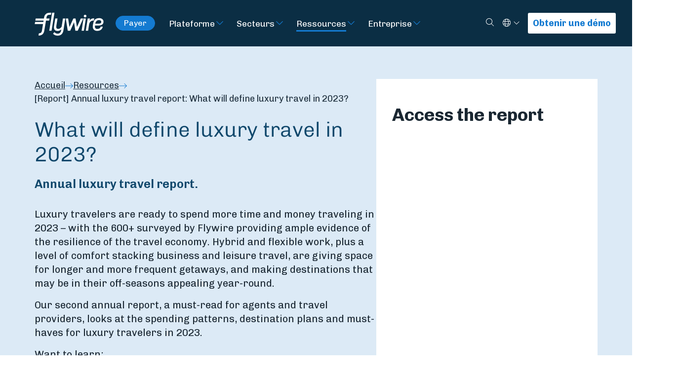

--- FILE ---
content_type: text/html; charset=UTF-8
request_url: https://www.flywire.com/fr/resources/report-annual-luxury-travel-report-what-will-define-luxury-travel-in-2023
body_size: 14492
content:

<!doctype html><html class="bg-dark" lang="fr"><head><meta charset="utf-8"><meta name="viewport" content="width=device-width, initial-scale=1, shrink-to-fit=no"><link rel="dns-prefetch" href="https://www.flywire.com"><link rel="preconnect" href="https://www.flywire.com" crossorigin><meta content="https://www.flywire.com/cdnimages/images/_1200x630_crop_center-center_82_none/Flywire-Luxury-Travel-survey-2023-gated-social.jpg?mtime=1678285803" property="og:image"><meta content="https://www.flywire.com/cdnimages/images/_1200x630_crop_center-center_82_none/Flywire-Luxury-Travel-survey-2023-gated-social.jpg?mtime=1678285803" property="twitter:image"><link rel="shortcut icon" type="image/ico" href="/media/img/favicon.ico" /><link type="image/x-icon" href="/media/img/favicon.ico" rel="shortcut icon"><link type="image/x-icon" href="/media/img/favicon.ico" rel="icon"><link rel="apple-touch-icon" sizes="180x180" href="/media/img/apple-icon-180x180.png"><link rel="icon" type="image/png" sizes="192x192"  href="/media/img/android-icon-192x192.png"><link rel="preload" href="https://fonts.googleapis.com/css?family=Chivo:300,400,700|Maitree:400,600&display=swap" as="style"><style type="text/css">@font-face {font-family:Chivo;font-style:normal;font-weight:300;src:url(/cf-fonts/s/chivo/5.0.11/latin-ext/300/normal.woff2);unicode-range:U+0100-02AF,U+0304,U+0308,U+0329,U+1E00-1E9F,U+1EF2-1EFF,U+2020,U+20A0-20AB,U+20AD-20CF,U+2113,U+2C60-2C7F,U+A720-A7FF;font-display:swap;}@font-face {font-family:Chivo;font-style:normal;font-weight:300;src:url(/cf-fonts/s/chivo/5.0.11/vietnamese/300/normal.woff2);unicode-range:U+0102-0103,U+0110-0111,U+0128-0129,U+0168-0169,U+01A0-01A1,U+01AF-01B0,U+0300-0301,U+0303-0304,U+0308-0309,U+0323,U+0329,U+1EA0-1EF9,U+20AB;font-display:swap;}@font-face {font-family:Chivo;font-style:normal;font-weight:300;src:url(/cf-fonts/s/chivo/5.0.11/latin/300/normal.woff2);unicode-range:U+0000-00FF,U+0131,U+0152-0153,U+02BB-02BC,U+02C6,U+02DA,U+02DC,U+0304,U+0308,U+0329,U+2000-206F,U+2074,U+20AC,U+2122,U+2191,U+2193,U+2212,U+2215,U+FEFF,U+FFFD;font-display:swap;}@font-face {font-family:Chivo;font-style:normal;font-weight:400;src:url(/cf-fonts/s/chivo/5.0.11/latin-ext/400/normal.woff2);unicode-range:U+0100-02AF,U+0304,U+0308,U+0329,U+1E00-1E9F,U+1EF2-1EFF,U+2020,U+20A0-20AB,U+20AD-20CF,U+2113,U+2C60-2C7F,U+A720-A7FF;font-display:swap;}@font-face {font-family:Chivo;font-style:normal;font-weight:400;src:url(/cf-fonts/s/chivo/5.0.11/latin/400/normal.woff2);unicode-range:U+0000-00FF,U+0131,U+0152-0153,U+02BB-02BC,U+02C6,U+02DA,U+02DC,U+0304,U+0308,U+0329,U+2000-206F,U+2074,U+20AC,U+2122,U+2191,U+2193,U+2212,U+2215,U+FEFF,U+FFFD;font-display:swap;}@font-face {font-family:Chivo;font-style:normal;font-weight:400;src:url(/cf-fonts/s/chivo/5.0.11/vietnamese/400/normal.woff2);unicode-range:U+0102-0103,U+0110-0111,U+0128-0129,U+0168-0169,U+01A0-01A1,U+01AF-01B0,U+0300-0301,U+0303-0304,U+0308-0309,U+0323,U+0329,U+1EA0-1EF9,U+20AB;font-display:swap;}@font-face {font-family:Chivo;font-style:normal;font-weight:700;src:url(/cf-fonts/s/chivo/5.0.11/latin/700/normal.woff2);unicode-range:U+0000-00FF,U+0131,U+0152-0153,U+02BB-02BC,U+02C6,U+02DA,U+02DC,U+0304,U+0308,U+0329,U+2000-206F,U+2074,U+20AC,U+2122,U+2191,U+2193,U+2212,U+2215,U+FEFF,U+FFFD;font-display:swap;}@font-face {font-family:Chivo;font-style:normal;font-weight:700;src:url(/cf-fonts/s/chivo/5.0.11/latin-ext/700/normal.woff2);unicode-range:U+0100-02AF,U+0304,U+0308,U+0329,U+1E00-1E9F,U+1EF2-1EFF,U+2020,U+20A0-20AB,U+20AD-20CF,U+2113,U+2C60-2C7F,U+A720-A7FF;font-display:swap;}@font-face {font-family:Chivo;font-style:normal;font-weight:700;src:url(/cf-fonts/s/chivo/5.0.11/vietnamese/700/normal.woff2);unicode-range:U+0102-0103,U+0110-0111,U+0128-0129,U+0168-0169,U+01A0-01A1,U+01AF-01B0,U+0300-0301,U+0303-0304,U+0308-0309,U+0323,U+0329,U+1EA0-1EF9,U+20AB;font-display:swap;}@font-face {font-family:Maitree;font-style:normal;font-weight:400;src:url(/cf-fonts/s/maitree/5.0.11/thai/400/normal.woff2);unicode-range:U+0E01-0E5B,U+200C-200D,U+25CC;font-display:swap;}@font-face {font-family:Maitree;font-style:normal;font-weight:400;src:url(/cf-fonts/s/maitree/5.0.11/latin-ext/400/normal.woff2);unicode-range:U+0100-02AF,U+0304,U+0308,U+0329,U+1E00-1E9F,U+1EF2-1EFF,U+2020,U+20A0-20AB,U+20AD-20CF,U+2113,U+2C60-2C7F,U+A720-A7FF;font-display:swap;}@font-face {font-family:Maitree;font-style:normal;font-weight:400;src:url(/cf-fonts/s/maitree/5.0.11/latin/400/normal.woff2);unicode-range:U+0000-00FF,U+0131,U+0152-0153,U+02BB-02BC,U+02C6,U+02DA,U+02DC,U+0304,U+0308,U+0329,U+2000-206F,U+2074,U+20AC,U+2122,U+2191,U+2193,U+2212,U+2215,U+FEFF,U+FFFD;font-display:swap;}@font-face {font-family:Maitree;font-style:normal;font-weight:400;src:url(/cf-fonts/s/maitree/5.0.11/vietnamese/400/normal.woff2);unicode-range:U+0102-0103,U+0110-0111,U+0128-0129,U+0168-0169,U+01A0-01A1,U+01AF-01B0,U+0300-0301,U+0303-0304,U+0308-0309,U+0323,U+0329,U+1EA0-1EF9,U+20AB;font-display:swap;}@font-face {font-family:Maitree;font-style:normal;font-weight:600;src:url(/cf-fonts/s/maitree/5.0.11/thai/600/normal.woff2);unicode-range:U+0E01-0E5B,U+200C-200D,U+25CC;font-display:swap;}@font-face {font-family:Maitree;font-style:normal;font-weight:600;src:url(/cf-fonts/s/maitree/5.0.11/vietnamese/600/normal.woff2);unicode-range:U+0102-0103,U+0110-0111,U+0128-0129,U+0168-0169,U+01A0-01A1,U+01AF-01B0,U+0300-0301,U+0303-0304,U+0308-0309,U+0323,U+0329,U+1EA0-1EF9,U+20AB;font-display:swap;}@font-face {font-family:Maitree;font-style:normal;font-weight:600;src:url(/cf-fonts/s/maitree/5.0.11/latin/600/normal.woff2);unicode-range:U+0000-00FF,U+0131,U+0152-0153,U+02BB-02BC,U+02C6,U+02DA,U+02DC,U+0304,U+0308,U+0329,U+2000-206F,U+2074,U+20AC,U+2122,U+2191,U+2193,U+2212,U+2215,U+FEFF,U+FFFD;font-display:swap;}@font-face {font-family:Maitree;font-style:normal;font-weight:600;src:url(/cf-fonts/s/maitree/5.0.11/latin-ext/600/normal.woff2);unicode-range:U+0100-02AF,U+0304,U+0308,U+0329,U+1E00-1E9F,U+1EF2-1EFF,U+2020,U+20A0-20AB,U+20AD-20CF,U+2113,U+2C60-2C7F,U+A720-A7FF;font-display:swap;}</style><link rel="stylesheet" href="/css/main.min.css?id=a4133ab3eda89cd5d57894ebdc446fc2"><link rel="stylesheet" href="/css/tw-main.min.css?id=06c5b5ecc9dba8c3cd55598b91ecb61f"><script data-cookieyes="cookieyes-analytics" src="https://cdn.optimizely.com/js/25231670039.js"></script><!-- Google Tag Manager --><script>(function(w,d,s,l,i){w[l]=w[l]||[];w[l].push({'gtm.start':
new Date().getTime(),event:'gtm.js'});var f=d.getElementsByTagName(s)[0],
j=d.createElement(s),dl=l!='dataLayer'?'&l='+l:'';j.async=true;j.src=
'https://www.googletagmanager.com/gtm.js?id='+i+dl;f.parentNode.insertBefore(j,f);
})(window,document,'script','dataLayer','GTM-K62FK7Z');</script><!-- End Google Tag Manager --><script type="text/javascript">
    const marketoFormIds = [];
</script><script src="//app-ab37.marketo.com/js/forms2/js/forms2.min.js"></script><script type="text/javascript" defer>

    const fallbackMessage = `
        <div id="fallbackMessage" class="mktoFallbackMessage -visible"></div>
    `;

    window.translate ||= function(key) {
        if (Object.hasOwn(GLOBAL_TRANSLATIONS, key)) {
            return GLOBAL_TRANSLATIONS[key];
        }

        return key;
    }

    var displayFallback = function(formId) {
        var formEl = document.getElementById('mktoForm_' + formId);

        // Append fallback message after form
        formEl.insertAdjacentHTML('afterend', fallbackMessage);
    }

    var onLoadMktoForm = function(formId) {

        return function(form) {

            if ( form === null ) {
                displayFallback(formId);
                return;
            }

            const formObserver = new MutationObserver(function(mutations, observer) {
                const hasErrors = form.getFormElem().find('.mktoError-custom').length;
                let submitted = false;

                // Display Form's generic error message
                if (hasErrors >= 1) {
                    form.getFormElem().siblings('.mktoGenericError').addClass('visible');
                } else {
                    form.getFormElem().siblings('.mktoGenericError').removeClass('visible');
                }

                for (let i = 0; i < mutations.length; i++) {
                    if ('BUTTON' === mutations[i].target.nodeName) {
                        submitted = true;
                    }
                }

                if (!submitted) {
                    return;
                }

                mutations.forEach(function(mutation) {
                    if ('DIV' === mutation.target.nodeName) {
                        const addedNode = mutation.addedNodes[0];

                        addedNode.classList.add('mktoError-custom');
                        addedNode.childNodes.forEach(function(childNode) {
                            childNode.classList.add('visible');
                        });
                    }
                });
            });

            formObserver.observe(form.getFormElem()[0], { childList: true, subtree: true });

            form.addHiddenFields({ munchkinId: "372-QSQ-649" });

            form.getFormElem()
                .find('label').each(function (idx, lbl) {
                    if(lbl.textContent.length > 0) {
                        const endsWithColon = lbl.textContent.endsWith(':');
                        const key = lbl.textContent.replaceAll(/[*:]/g, '');
                        lbl.childNodes[lbl.childNodes.length - 1].textContent = translate(key)+(endsWithColon ? ':' : '');
                    }
                })
                .end()
                .find('option').each(function (idx, opt) {
                    opt.textContent = translate(opt.textContent);
                })
                .end()
                .find('button').each(function (idx, btn) {
                    btn.textContent = translate(btn.textContent);
                })
                .end()
                .find('.mktoHtmlText > div').each(function (idx, div) {
                    const anchor = div.querySelector('a');
                    if( div.textContent.trim() === anchor.textContent.trim() ) {
                        anchor.textContent = translate(anchor.textContent);
                    }
                })
            ;

            form.onValidate(function(success) {
                const element = form.getFormElem();

                if (success === false) {
                    const invalidInputs = element.find('.mktoInvalid');
                    invalidInputs.each(function() {
                        const label = element.find('label[for="' + this.id + '"]');
                        let labelText = label[0].innerText.replace(':', '');

                        switch (this.id) {
                            case 'Company':
                            case 'companyNameHeader':
                                labelText = '* ORGANIZATION';
                                break;
                        }

                        const template = `
                            <div class="mktoError mktoError-custom" style="right: 199.5px; bottom: -35px;"><div class="mktoErrorArrowWrap"><div class="mktoErrorArrow"></div></div><div id="ValidMsg` + this.id + `" role="alert" tabindex="-1" class="visible mktoErrorMsg">` + labelText + ` is required</div></div>`;

                        $(template).insertAfter('#' + this.id);
                    });
                }
            });

            form.onSuccess(function() {
                form.getFormElem()[0].className += " -hidden";
                document.getElementById('mktoSuccessMessage_' + formId).className += " -visible";
                return false;
            })

            document.addEventListener('change', function(event) {
                const element = event.target;

                if (element.classList.contains('mktoValid') || element.classList.contains('mktoInvalid')) {
                    const errorMessage = document.getElementById('ValidMsg' + element.id);
                    if (errorMessage) {
                        errorMessage.parentElement.remove();
                    }
                }
            })
            }
    }

    // Load Marketo Forms
    // This function will load all forms with the specified IDs
    // Based of https://blog.teknkl.com/multiple-forms-multiple-times
    var loadMarketoForms = function() {
        if (marketoFormIds.length === 0) {
            return;
        }

        /* util */
        var arrayify = getSelection.call.bind([].slice);

        /* const */
        var MKTOFORM_ID_ATTRNAME = "data-formId";

        /* fix inter-form label bug! */
        MktoForms2.whenRendered(function(form) {
            const formEl = form.getFormElem()[0];
            const formId = formEl.dataset.formid;
            const rando = "_" + formId;

            arrayify(formEl.querySelectorAll("label[for]"))
                .map(function(labelEl){
                    return {
                        label : labelEl,
                        input: formEl.querySelector('[id="' + labelEl.htmlFor + '"]'),
                        instruction: formEl.querySelector('[id="' + labelEl.htmlFor + '"] + .mktoInstruction')
                    }
                })
                .forEach(function(field) {
                    if(field.input){

                        const labelId = field.label.id;
                        const instructionId = field.instruction.id;

                        if ("0" && field.label.id === 'LblEmail') {
                            field.label.id = 'LblEmailHeader';
                        }

                        field.label.id = field.label.id + rando;

                        if(!field.input.hasAttribute("data-uniquified")){
                            if ("0" && field.input.id === 'Email') {
                                field.input.id = 'EmailHeader';
                            }
                            field.input.id = field.input.id + rando;
                            field.input.setAttribute("data-uniquified","true");

                            field.instruction.id = field.instruction.id + rando;

                            // Replace "LblEmail" with field.label.id in the aria-labelledby attribute
                            if (field.input.hasAttribute("aria-labelledby")) {
                                const ariaLabelledby = field.input.getAttribute("aria-labelledby");
                                const updatedAriaLabelledby = ariaLabelledby
                                    .replace(labelId, field.label.id)
                                    .replace(instructionId, field.instruction.id);
                                field.input.setAttribute("aria-labelledby", updatedAriaLabelledby);
                            }
                        }

                        field.label.htmlFor = field.input.id;
                    }

                    if (field.input && field.input.tagName === 'SELECT') {
                        // Only set selected/disabled on first option if select has no value
                        if (!field.input.value) {
                            const firstOption = field.input.querySelector('option:first-child');
                            if (firstOption) {
                                firstOption.setAttribute('selected', 'selected');
                                firstOption.selected = true;
                                if(firstOption.value === '') {
                                    firstOption.setAttribute('disabled', 'disabled');
                                    firstOption.disabled = true;
                                }
                            }
                        }
                    }
                });
        });

        /* chain, ensuring only one #mktoForm_nnn exists at a time */
        arrayify(marketoFormIds).forEach(function(formId) {
            const loadForm = MktoForms2.loadForm.bind(
                MktoForms2,
                "//app-ab37.marketo.com/",
                "372-QSQ-649",
                formId,
                onLoadMktoForm(formId)
            );
            const formEls = arrayify(document.querySelectorAll("[" + MKTOFORM_ID_ATTRNAME + '="' + formId + '"]'));

            (function loadFormCb(formEls) {
                var formEl = formEls.shift();
                formEl.id = "mktoForm_" + formId;

                loadForm(function(form) {
                    formEl.id = "";
                    if (formEls.length) {
                        loadFormCb(formEls);
                    }
                });
            })(formEls);
        });
    }
</script><script>
    var GLOBAL_TRANSLATIONS = {"Business":"Affaires","Continue":"Continuer","Get a Demo":"Obtenir une d\u00e9mo","Keep Reading":"Poursuivre la lecture","Log in":"Connexion","Meet the Team":"Rencontrez l'\u00e9quipe.","Other":"Autre","Search":"Rechercher","Search by Keyword":"Recherche par mot-cl\u00e9","sign up":"Inscription","Starting with":"Commen\u00e7ons par","Start typing payment recipient's name":"Saisissez le nom du destinataire du paiement","First Name":"Nom","Last Name":"Pr\u00e9nom","Email":"E-mail","Institution\/Company":"Nom de l'\u00e9tablissement \/de l'entreprise","Industry":"Industrie","Select":"S\u00e9lectionner","Education":"\u00c9ducation","Healthcare":"Sant\u00e9","Travel":"Tourisme","Submit":"M'enregistrer","What do I do?":"Quel est mon poste?","What's my favorite thing about Flywire?":"Qu'est-ce que je pr\u00e9f\u00e8re le plus chez Flywire?","Where am I based?":"O\u00f9 suis-je bas\u00e9e?","Who am I?":"Qui suis-je?","Copyright \u00a9Flywire":"Copyright \u00a9 Flywire","All rights reserved. Flywire is a trademark of Flywire Corporation.":"Tous droits r\u00e9serv\u00e9s. Flywire est une marque d\u00e9pos\u00e9e de Flywire Corporation.","Where do you work?":"O\u00f9 travaillez vous?","What is my role?":"Quel est mon r\u00f4le?","What I do in our global payments network?":"Quel est mon r\u00f4le dans notre r\u00e9seau global de paiements?","What are my super powers?":"Quels sont mes super-pouvoirs?","Thanks for your interest. We will contact you shortly to schedule a demo!":"Merci pour votre int\u00e9r\u00eat. Nous vous contacterons tr\u00e8s vite pour arranger une d\u00e9monstration des services de Flywire!","Anything you want us to know?":"Tu veux que nous sachions?","What organization do you work for?":"Pour quelle organisation travaillez-vous?","Company":"Nom de l'entreprise","Which Flywire Champion referred you?":"Which Flywire Champion referred you?","Go to flywire.com":"Aller sur flywire.com","or":"ou","Country":"Pays","Institution":"Nom de l'\u00e9tablissement","Job Title":"Intitul\u00e9 du poste","Businesses":"Entreprises","Payers":"Payeurs","Pause scroll":"Suspendre le d\u00e9filement","Resume scroll":"Reprendre le d\u00e9filement","Get in touch":"Nous contacter","Pay Now":"Payer","Business Email":"Courriel professionnel","Revenue Range":"Fourchette de revenus","Sorry, there was a problem.":"D\u00e9sol\u00e9s, un probl\u00e8me est survenu.","You'll find more details highlighted below.":"Consultez les informations surlign\u00e9es ci-dessous.","Don't have a business email? Contact us here.":"Vous n'avez pas d'adresse courriel professionnelle\u00a0? Contactez-nous ici.","Select...":"S\u00e9lectionner...","Institution name":"Nom de l'institution","Organization":"Organisation","When are you looking to make a purchase decision?":"Quand souhaitez-vous d\u00e9cider d'effectuer un achat\u00a0?","Just Researching":"J'effectue simplement des recherches","Comparing Options":"Je compare les options","Looking for a Demo":"Je souhaite obtenir une d\u00e9mo","Ready to Buy":"Je m'appr\u00eate \u00e0 acheter","What's your biggest challenge right now?":"Quel est votre principal d\u00e9fi \u00e0 l'heure actuelle\u00a0?","ERP":"ERP","Phone Number":"Num\u00e9ro de t\u00e9l\u00e9phone","Net Patient Revenue":"Recettes nettes provenant des patients","How many total students do you enroll per year?":"Combien d'\u00e9tudiants accueillez-vous par an\u00a0?","How many international students do you enroll per year?":"Combien d'\u00e9tudiants internationaux accueillez-vous par an\u00a0?","How many international students do you recruit per year?":"Combien d'\u00e9tudiants internationaux recrutez-vous par an\u00a0?","Sub Industry":"Sous-secteur d'activit\u00e9","Air Ambulance":"Ambulance a\u00e9rienne","Apparel\/Fashion":"Habillement\/Mode","Assistance Provider\/TPA":"Prestataire d'assistance\/Administration par un tiers","Cost Containment":"Ma\u00eetrise des co\u00fbts","Food\/Agriculture":"Alimentation\/Agriculture","Franchise":"Franchise","Industrial Manufacturing":"Fabrication industrielle","Insurance":"Assurance","Internet & Software":"Internet et logiciels","Manufacturing":"Fabrication","Media & Royalties":"M\u00e9dias et droits d'auteur","Membership Fees":"Cotisations des membres","Professional Services":"Services professionnels","Start typing the country\/region name":"Commencez \u00e0 taper le nom du pays\/r\u00e9gion","All other countries\/regions":"Tous les autres pay\/r\u00e9gions","Country\/Region":"Pays\/R\u00e9gion"};
</script><script type="text/javascript">
    window.site = {
        algoliaAppId: "2ST1GFY6F8",
        algoliaSearchKey: "a41ebb76d2a6616621a219027f33f6e5",
    };
</script><style></style><title>Annual luxury travel report: What will define luxury travel… | Flywire</title><meta name="generator" content="SEOmatic">
<meta name="description" content="Flywire’s second annual report, a must-read for agents and travel providers, looks at the spending patterns, destination plans and must-haves for luxury…">
<meta name="referrer" content="no-referrer-when-downgrade">
<meta name="robots" content="all">
<meta content="fr" property="og:locale">
<meta content="pt" property="og:locale:alternate">
<meta content="ja" property="og:locale:alternate">
<meta content="ko" property="og:locale:alternate">
<meta content="es" property="og:locale:alternate">
<meta content="zh" property="og:locale:alternate">
<meta content="en" property="og:locale:alternate">
<meta content="Flywire" property="og:site_name">
<meta content="website" property="og:type">
<meta content="https://www.flywire.com/fr/resources/report-annual-luxury-travel-report-what-will-define-luxury-travel-in-2023" property="og:url">
<meta content="Annual luxury travel report: What will define luxury travel… | Flywire" property="og:title">
<meta content="Flywire’s second annual report, a must-read for agents and travel providers, looks at the spending patterns, destination plans and must-haves for luxury…" property="og:description">
<meta content="1200" property="og:image:width">
<meta content="630" property="og:image:height">
<meta name="twitter:card" content="summary_large_image">
<meta name="twitter:site" content="@flywire">
<meta name="twitter:creator" content="@flywire">
<meta name="twitter:title" content="Annual luxury travel report: What will define luxury travel… | Flywire">
<meta name="twitter:description" content="Flywire’s second annual report, a must-read for agents and travel providers, looks at the spending patterns, destination plans and must-haves for luxury…">
<meta name="twitter:image:width" content="796">
<meta name="twitter:image:height" content="418">
<link href="https://www.flywire.com/fr/resources/report-annual-luxury-travel-report-what-will-define-luxury-travel-in-2023" rel="canonical">
<link href="https://www.flywire.com/fr" rel="home">
<link href="https://www.flywire.com/pt/resources/report-annual-luxury-travel-report-what-will-define-luxury-travel-in-2023" rel="alternate" hreflang="pt">
<link href="https://www.flywire.com/fr/resources/report-annual-luxury-travel-report-what-will-define-luxury-travel-in-2023" rel="alternate" hreflang="fr">
<link href="https://www.flywire.com/ja/resources/report-annual-luxury-travel-report-what-will-define-luxury-travel-in-2023" rel="alternate" hreflang="ja">
<link href="https://www.flywire.com/ko/resources/report-annual-luxury-travel-report-what-will-define-luxury-travel-in-2023" rel="alternate" hreflang="ko">
<link href="https://www.flywire.com/es/resources/report-annual-luxury-travel-report-what-will-define-luxury-travel-in-2023" rel="alternate" hreflang="es">
<link href="https://www.flywire.com/zh/resources/report-annual-luxury-travel-report-what-will-define-luxury-travel-in-2023" rel="alternate" hreflang="zh">
<link href="https://www.flywire.com/resources/report-annual-luxury-travel-report-what-will-define-luxury-travel-in-2023" rel="alternate" hreflang="x-default">
<link href="https://www.flywire.com/resources/report-annual-luxury-travel-report-what-will-define-luxury-travel-in-2023" rel="alternate" hreflang="en"></head><body  class="section-resources resources"><!-- Google Tag Manager (noscript) --><noscript><iframe src="https://www.googletagmanager.com/ns.html?id=GTM-K62FK7Z"
    height="0" width="0" style="display:none;visibility:hidden"></iframe></noscript><!-- End Google Tag Manager (noscript) --><div id="shell"><header class="header -primary"><a id="main-skip-link" href="#main-content" class="sr-only skip-content -mainContent">Skip to Main Content</a><div class="header__content navigation" id="mainNavigation"><div class="fw-container"><div class="navigation__wrapper"><div class="navigation__content"><a class="w-[100px] xxs:w-[140px] focus:outline-white" href="https://www.flywire.com/fr/"><img class="lazyload" data-src="/media/img/flywire-logo.svg" alt="Flywire"></a><div class="hidden text-p3 mx-6 md:flex"><a
                            class="py-1.5 px-4 inline-flex text-p3 border border-solid border-blue-flywire bg-blue-flywire text-white rounded-full grow-0 basis-auto font-normal leading-none whitespace-nowrap hover:bg-white hover:text-blue-ultra-dark"
                            href="https://pay.flywire.com/fr"
                            data-testid="pay-now-button-desktop"
                        >Payer</a></div><div class="desktop"><nav class="nav primary" aria-label="Primary navigation"><ul class="nav__list"><li class="nav__item -arrow group"><a class="nav__link" href="https://www.flywire.com/fr/platform" aria-label="Visit Plateforme">Plateforme</a><button class="nav__subTrigger" data-toggle="dropdown" aria-haspopup="true" aria-expanded="false" aria-label="Toggle submenu for Plateforme"><span class=""><svg class="w-4 h-4 w-5 h-5 fill-blue-flywire group-hover:-rotate-90 group-hover:fill-green-light" xmlns="http://www.w3.org/2000/svg" viewBox="0 0 448 512"><!--! Font Awesome Pro 6.7.2 by @fontawesome - https://fontawesome.com License - https://fontawesome.com/license (Commercial License) Copyright 2024 Fonticons, Inc. --><path d="M212.7 363.3c6.2 6.2 16.4 6.2 22.6 0l160-160c6.2-6.2 6.2-16.4 0-22.6s-16.4-6.2-22.6 0L224 329.4 75.3 180.7c-6.2-6.2-16.4-6.2-22.6 0s-6.2 16.4 0 22.6l160 160z"/></svg></span></button><div class="dropdown " aria-labelledby="Plateforme"><ul class="dropdown__list"><li class="dropdown__item"><a class="nav__link" href="https://www.flywire.com/fr/platform/global-payment-network" aria-label="Visit Réseau mondial de paiement">Réseau mondial de paiement</a><div class="dropdown " aria-labelledby="Réseau mondial de paiement"><ul class="dropdown__list"></ul></div></li><li class="dropdown__item"><a class="nav__link" href="https://www.flywire.com/fr/platform/integrations" aria-label="Visit Integrations">Integrations</a><div class="dropdown " aria-labelledby="Integrations"><ul class="dropdown__list"><li class="dropdown__item"><a class="nav__link" href="https://www.flywire.com/fr/platform/integrations/pay-by-link">Pay-by-Link</a></li><li class="dropdown__item"><a class="nav__link" href="https://www.flywire.com/fr/platform/integrations/checkout">Checkout</a></li><li class="dropdown__item"><a class="nav__link" href="https://www.flywire.com/fr/platform/integrations/api">API</a></li><li class="dropdown__item"><a class="nav__link" href="https://www.flywire.com/fr/platform/integrations/software-integrations">ERP &amp; CRM Systems</a></li></ul></div></li><li class="dropdown__item"><a class="nav__link" href="https://www.flywire.com/fr/platform/invoicing" aria-label="Visit Facturation">Facturation</a><div class="dropdown " aria-labelledby="Facturation"><ul class="dropdown__list"></ul></div></li></ul></div></li><li class="nav__item -arrow group"><a class="nav__link" href="https://www.flywire.com/fr/industries" aria-label="Visit Secteurs">Secteurs</a><button class="nav__subTrigger" data-toggle="dropdown" aria-haspopup="true" aria-expanded="false" aria-label="Toggle submenu for Secteurs"><span class=""><svg class="w-4 h-4 w-5 h-5 fill-blue-flywire group-hover:-rotate-90 group-hover:fill-green-light" xmlns="http://www.w3.org/2000/svg" viewBox="0 0 448 512"><!--! Font Awesome Pro 6.7.2 by @fontawesome - https://fontawesome.com License - https://fontawesome.com/license (Commercial License) Copyright 2024 Fonticons, Inc. --><path d="M212.7 363.3c6.2 6.2 16.4 6.2 22.6 0l160-160c6.2-6.2 6.2-16.4 0-22.6s-16.4-6.2-22.6 0L224 329.4 75.3 180.7c-6.2-6.2-16.4-6.2-22.6 0s-6.2 16.4 0 22.6l160 160z"/></svg></span></button><div class="dropdown mega-menu" aria-labelledby="Secteurs"><ul class="dropdown__list"><li class="dropdown__item"><a class="nav__link" href="https://www.flywire.com/fr/industries/education" aria-label="Visit Éducation">Éducation</a><div class="dropdown " aria-labelledby="Éducation"><ul class="dropdown__list"><li class="dropdown__item"><a class="nav__link" href="https://www.flywire.com/fr/industries/education/solution">Solution</a></li><li class="dropdown__item"><a class="nav__link" href="https://www.flywire.com/fr/industries/education/institutions">Institutions</a></li><li class="dropdown__item"><a class="nav__link" href="https://www.flywire.com/fr/industries/education/students">Students</a></li><li class="dropdown__item"><a class="nav__link" href="https://www.flywire.com/fr/industries/education/agents">Agents</a></li><li class="dropdown__item"><a class="nav__link" href="https://www.flywire.com/fr/industries/education/partners">Partners</a></li></ul></div></li><li class="dropdown__item"><a class="nav__link" href="https://www.flywire.com/fr/industries/travel" aria-label="Visit Tourisme">Tourisme</a><div class="dropdown " aria-labelledby="Tourisme"><ul class="dropdown__list"><li class="dropdown__item"><a class="nav__link" href="https://www.flywire.com/fr/industries/travel/travel-operators">Travel Operators</a></li><li class="dropdown__item"><a class="nav__link" href="https://www.flywire.com/fr/industries/travel/dmc">DMCs</a></li><li class="dropdown__item"><a class="nav__link" href="https://www.flywire.com/fr/industries/travel/accommodations-hospitality">Accommodations &amp; Hospitality</a></li><li class="dropdown__item"><a class="nav__link" href="https://www.flywire.com/fr/industries/travel/timeshares-vacation-clubs">Timeshares &amp; Vacation Clubs</a></li><li class="dropdown__item"><a class="nav__link" href="https://www.flywire.com/fr/industries/travel/accommodations">Accommodations</a></li><li class="dropdown__item"><a class="nav__link" href="https://www.flywire.com/fr/industries/travel/partners">Partners</a></li></ul></div></li><li class="dropdown__item"><a class="nav__link" href="https://www.flywire.com/fr/industries/b2b" aria-label="Visit B2B">B2B</a><div class="dropdown " aria-labelledby="B2B"><ul class="dropdown__list"><li class="dropdown__item"><a class="nav__link" href="https://www.flywire.com/fr/industries/b2b/solution">Solutions</a></li><li class="dropdown__item"><a class="nav__link" href="https://www.flywire.com/fr/industries/b2b/global-insurers">Assurance</a></li><li class="dropdown__item"><a class="nav__link" href="https://www.flywire.com/fr/industries/b2b/franchising">Franchise</a></li><li class="dropdown__item"><a class="nav__link" href="https://www.flywire.com/fr/industries/b2b/saas">SaaS</a></li><li class="dropdown__item"><a class="nav__link" href="https://www.flywire.com/fr/industries/b2b/partners">Partenaires</a></li><li class="dropdown__item"><a class="nav__link" href="https://www.flywire.com/resources?categories=business,case-study#resourceblock">Case Studies</a></li></ul></div></li><li class="dropdown__item"><a class="nav__link" href="https://www.flywire.com/fr/industries/healthcare" aria-label="Visit Santé">Santé</a><div class="dropdown " aria-labelledby="Santé"><ul class="dropdown__list"><li class="dropdown__item"><a class="nav__link" href="https://www.flywire.com/fr/industries/healthcare/solution">Solution</a></li><li class="dropdown__item"><a class="nav__link" href="https://www.flywire.com/fr/industries/healthcare/specialties">Specialty Providers</a></li></ul></div></li></ul></div></li><li class="nav__item -arrow group"><a class="nav__link -active" href="https://www.flywire.com/fr/resources" aria-label="Visit Ressources">Ressources</a><button class="nav__subTrigger" data-toggle="dropdown" aria-haspopup="true" aria-expanded="false" aria-label="Toggle submenu for Ressources"><span class=""><svg class="w-4 h-4 w-5 h-5 fill-blue-flywire group-hover:-rotate-90 group-hover:fill-green-light" xmlns="http://www.w3.org/2000/svg" viewBox="0 0 448 512"><!--! Font Awesome Pro 6.7.2 by @fontawesome - https://fontawesome.com License - https://fontawesome.com/license (Commercial License) Copyright 2024 Fonticons, Inc. --><path d="M212.7 363.3c6.2 6.2 16.4 6.2 22.6 0l160-160c6.2-6.2 6.2-16.4 0-22.6s-16.4-6.2-22.6 0L224 329.4 75.3 180.7c-6.2-6.2-16.4-6.2-22.6 0s-6.2 16.4 0 22.6l160 160z"/></svg></span></button><div class="dropdown " aria-labelledby="Ressources"><ul class="dropdown__list"><li class="dropdown__item"><a class="nav__link" href="https://www.flywire.com/fr/resources?categories=blog" aria-label="Visit Blog">Blog</a><div class="dropdown " aria-labelledby="Blog"><ul class="dropdown__list"></ul></div></li><li class="dropdown__item"><a class="nav__link" href="https://www.flywire.com/fr/resources?categories=case-study" aria-label="Visit Case Studies">Case Studies</a><div class="dropdown " aria-labelledby="Case Studies"><ul class="dropdown__list"></ul></div></li><li class="dropdown__item"><a class="nav__link" href="https://www.flywire.com/fr/resources?categories=reports" aria-label="Visit Reports">Reports</a><div class="dropdown " aria-labelledby="Reports"><ul class="dropdown__list"></ul></div></li><li class="dropdown__item"><a class="nav__link" href="https://www.flywire.com/fr/resources?categories=video" aria-label="Visit Videos">Videos</a><div class="dropdown " aria-labelledby="Videos"><ul class="dropdown__list"></ul></div></li><li class="dropdown__item"><a class="nav__link" href="https://www.flywire.com/fr/resources?categories=webinars" aria-label="Visit Webinars">Webinars</a><div class="dropdown " aria-labelledby="Webinars"><ul class="dropdown__list"></ul></div></li></ul></div></li><li class="nav__item -arrow group"><a class="nav__link" href="https://www.flywire.com/fr/company/about" aria-label="Visit Entreprise">Entreprise</a><button class="nav__subTrigger" data-toggle="dropdown" aria-haspopup="true" aria-expanded="false" aria-label="Toggle submenu for Entreprise"><span class=""><svg class="w-4 h-4 w-5 h-5 fill-blue-flywire group-hover:-rotate-90 group-hover:fill-green-light" xmlns="http://www.w3.org/2000/svg" viewBox="0 0 448 512"><!--! Font Awesome Pro 6.7.2 by @fontawesome - https://fontawesome.com License - https://fontawesome.com/license (Commercial License) Copyright 2024 Fonticons, Inc. --><path d="M212.7 363.3c6.2 6.2 16.4 6.2 22.6 0l160-160c6.2-6.2 6.2-16.4 0-22.6s-16.4-6.2-22.6 0L224 329.4 75.3 180.7c-6.2-6.2-16.4-6.2-22.6 0s-6.2 16.4 0 22.6l160 160z"/></svg></span></button><div class="dropdown mega-menu" aria-labelledby="Entreprise"><ul class="dropdown__list"><li class="dropdown__item"><a class="nav__link" href="https://www.flywire.com/fr/company/about" aria-label="Visit À Propos">À Propos</a><div class="dropdown menu-column" aria-labelledby="À Propos"><ul class="dropdown__list"><li class="dropdown__item"><a class="nav__link" href="https://www.flywire.com/fr/company/values">Values</a></li><li class="dropdown__item"><a class="nav__link" href="https://www.flywire.com/fr/company/leadership">Direction</a></li><li class="dropdown__item"><a class="nav__link" href="https://ir.flywire.com/" target="_blank">Investisseurs</a></li><li class="dropdown__item"><a class="nav__link" href="https://www.flywire.com/fr/company/foundation">Charitable Foundation</a></li><li class="dropdown__item"><a class="nav__link" href="https://www.flywire.com/fr/company/belonging">Building a Culture of Belonging</a></li><li class="dropdown__item"><a class="nav__link" href="https://www.flywire.com/fr/company/social-impact">Social Impact at Flywire</a></li><li class="dropdown__item"><a class="nav__link" href="https://www.flywire.com/fr/company/news">Actualité Et Presse</a></li><li class="dropdown__item"><a class="nav__link" href="https://www.flywire.com/fr/company/partners">Partenaires</a></li><li class="dropdown__item"><a class="nav__link" href="https://www.flywire.com/fr/company/security">Sécurité</a></li><li class="dropdown__item"><a class="nav__link" href="https://www.flywire.com/fr/company/contact">Contact</a></li></ul></div></li><li class="dropdown__item"><a class="nav__link" href="https://www.flywire.com/fr/company/careers" aria-label="Visit Carrières">Carrières</a><div class="dropdown " aria-labelledby="Carrières"><ul class="dropdown__list"><li class="dropdown__item"><a class="nav__link" href="https://www.flywire.com/company/careers#job-openings">Job Openings</a></li><li class="dropdown__item"><a class="nav__link" href="https://www.flywire.com/fr/company/careers/learning-development">Learning &amp; Development</a></li><li class="dropdown__item"><a class="nav__link" href="https://www.flywire.com/fr/company/careers/inside-flywire">Inside Flywire</a></li></ul></div></li></ul></div></li></ul></nav></div><nav class="nav primary -mobile js-mobileMenu" id="mobile-menu" aria-label="Primary mobile navigation"><a class="menu-toggle -close" href="#shell"><span class="sr-only">Close Menu</span><span class=""><svg class="w-4 h-4 w-5 h-5 fill-white" xmlns="http://www.w3.org/2000/svg" viewBox="0 0 384 512"><path d="M324.5 411.1c6.2 6.2 16.4 6.2 22.6 0s6.2-16.4 0-22.6L214.6 256 347.1 123.5c6.2-6.2 6.2-16.4 0-22.6s-16.4-6.2-22.6 0L192 233.4 59.6 100.9c-6.2-6.2-16.4-6.2-22.6 0s-6.2 16.4 0 22.6L169.4 256 36.9 388.5c-6.2 6.2-6.2 16.4 0 22.6s16.4 6.2 22.6 0L192 278.6 324.5 411.1z" fill="currentColor" /></svg></span></a><ul class="nav__list"><li class="nav__item p-5 md:hidden"><a
                class="nav__link py-1.5 px-4 inline-flex text-p3 border border-solid border-blue-flywire bg-blue-flywire text-white rounded-full grow-0 basis-auto font-normal leading-none hover:bg-white hover:!text-blue-ultra-dark"
                href="https://pay.flywire.com/fr"
                data-testid="pay-now-button-mobile"
            >Payer</a></li><li class="nav__item"><a class="nav__link" href="https://www.flywire.com/fr/platform" aria-label="Visit Plateforme">Plateforme</a><div class="dropdown " aria-labelledby="Plateforme"><ul class="dropdown__list"><li class="dropdown__item"><a class="nav__link" href="https://www.flywire.com/fr/platform/global-payment-network" aria-label="Visit Réseau mondial de paiement">Réseau mondial de paiement</a><div class="dropdown " aria-labelledby="Réseau mondial de paiement"><ul class="dropdown__list"></ul></div></li><li class="dropdown__item"><a class="nav__link" href="https://www.flywire.com/fr/platform/integrations" aria-label="Visit Integrations">Integrations</a><div class="dropdown " aria-labelledby="Integrations"><ul class="dropdown__list"><li class="dropdown__item"><a class="nav__link" href="https://www.flywire.com/fr/platform/integrations/pay-by-link">Pay-by-Link</a></li><li class="dropdown__item"><a class="nav__link" href="https://www.flywire.com/fr/platform/integrations/checkout">Checkout</a></li><li class="dropdown__item"><a class="nav__link" href="https://www.flywire.com/fr/platform/integrations/api">API</a></li><li class="dropdown__item"><a class="nav__link" href="https://www.flywire.com/fr/platform/integrations/software-integrations">ERP &amp; CRM Systems</a></li></ul></div></li><li class="dropdown__item"><a class="nav__link" href="https://www.flywire.com/fr/platform/invoicing" aria-label="Visit Facturation">Facturation</a><div class="dropdown " aria-labelledby="Facturation"><ul class="dropdown__list"></ul></div></li></ul></div></li><li class="nav__item"><a class="nav__link" href="https://www.flywire.com/fr/industries" aria-label="Visit Secteurs">Secteurs</a><div class="dropdown mega-menu" aria-labelledby="Secteurs"><ul class="dropdown__list"><li class="dropdown__item"><a class="nav__link" href="https://www.flywire.com/fr/industries/education" aria-label="Visit Éducation">Éducation</a><div class="dropdown " aria-labelledby="Éducation"><ul class="dropdown__list"><li class="dropdown__item"><a class="nav__link" href="https://www.flywire.com/fr/industries/education/solution">Solution</a></li><li class="dropdown__item"><a class="nav__link" href="https://www.flywire.com/fr/industries/education/institutions">Institutions</a></li><li class="dropdown__item"><a class="nav__link" href="https://www.flywire.com/fr/industries/education/students">Students</a></li><li class="dropdown__item"><a class="nav__link" href="https://www.flywire.com/fr/industries/education/agents">Agents</a></li><li class="dropdown__item"><a class="nav__link" href="https://www.flywire.com/fr/industries/education/partners">Partners</a></li></ul></div></li><li class="dropdown__item"><a class="nav__link" href="https://www.flywire.com/fr/industries/travel" aria-label="Visit Tourisme">Tourisme</a><div class="dropdown " aria-labelledby="Tourisme"><ul class="dropdown__list"><li class="dropdown__item"><a class="nav__link" href="https://www.flywire.com/fr/industries/travel/travel-operators">Travel Operators</a></li><li class="dropdown__item"><a class="nav__link" href="https://www.flywire.com/fr/industries/travel/dmc">DMCs</a></li><li class="dropdown__item"><a class="nav__link" href="https://www.flywire.com/fr/industries/travel/accommodations-hospitality">Accommodations &amp; Hospitality</a></li><li class="dropdown__item"><a class="nav__link" href="https://www.flywire.com/fr/industries/travel/timeshares-vacation-clubs">Timeshares &amp; Vacation Clubs</a></li><li class="dropdown__item"><a class="nav__link" href="https://www.flywire.com/fr/industries/travel/accommodations">Accommodations</a></li><li class="dropdown__item"><a class="nav__link" href="https://www.flywire.com/fr/industries/travel/partners">Partners</a></li></ul></div></li><li class="dropdown__item"><a class="nav__link" href="https://www.flywire.com/fr/industries/b2b" aria-label="Visit B2B">B2B</a><div class="dropdown " aria-labelledby="B2B"><ul class="dropdown__list"><li class="dropdown__item"><a class="nav__link" href="https://www.flywire.com/fr/industries/b2b/solution">Solutions</a></li><li class="dropdown__item"><a class="nav__link" href="https://www.flywire.com/fr/industries/b2b/global-insurers">Assurance</a></li><li class="dropdown__item"><a class="nav__link" href="https://www.flywire.com/fr/industries/b2b/franchising">Franchise</a></li><li class="dropdown__item"><a class="nav__link" href="https://www.flywire.com/fr/industries/b2b/saas">SaaS</a></li><li class="dropdown__item"><a class="nav__link" href="https://www.flywire.com/fr/industries/b2b/partners">Partenaires</a></li><li class="dropdown__item"><a class="nav__link" href="https://www.flywire.com/resources?categories=business,case-study#resourceblock">Case Studies</a></li></ul></div></li><li class="dropdown__item"><a class="nav__link" href="https://www.flywire.com/fr/industries/healthcare" aria-label="Visit Santé">Santé</a><div class="dropdown " aria-labelledby="Santé"><ul class="dropdown__list"><li class="dropdown__item"><a class="nav__link" href="https://www.flywire.com/fr/industries/healthcare/solution">Solution</a></li><li class="dropdown__item"><a class="nav__link" href="https://www.flywire.com/fr/industries/healthcare/specialties">Specialty Providers</a></li></ul></div></li></ul></div></li><li class="nav__item"><a class="nav__link -active" href="https://www.flywire.com/fr/resources" aria-label="Visit Ressources">Ressources</a><div class="dropdown " aria-labelledby="Ressources"><ul class="dropdown__list"><li class="dropdown__item"><a class="nav__link" href="https://www.flywire.com/fr/resources?categories=blog" aria-label="Visit Blog">Blog</a><div class="dropdown " aria-labelledby="Blog"><ul class="dropdown__list"></ul></div></li><li class="dropdown__item"><a class="nav__link" href="https://www.flywire.com/fr/resources?categories=case-study" aria-label="Visit Case Studies">Case Studies</a><div class="dropdown " aria-labelledby="Case Studies"><ul class="dropdown__list"></ul></div></li><li class="dropdown__item"><a class="nav__link" href="https://www.flywire.com/fr/resources?categories=reports" aria-label="Visit Reports">Reports</a><div class="dropdown " aria-labelledby="Reports"><ul class="dropdown__list"></ul></div></li><li class="dropdown__item"><a class="nav__link" href="https://www.flywire.com/fr/resources?categories=video" aria-label="Visit Videos">Videos</a><div class="dropdown " aria-labelledby="Videos"><ul class="dropdown__list"></ul></div></li><li class="dropdown__item"><a class="nav__link" href="https://www.flywire.com/fr/resources?categories=webinars" aria-label="Visit Webinars">Webinars</a><div class="dropdown " aria-labelledby="Webinars"><ul class="dropdown__list"></ul></div></li></ul></div></li><li class="nav__item"><a class="nav__link" href="https://www.flywire.com/fr/company/about" aria-label="Visit Entreprise">Entreprise</a><div class="dropdown mega-menu" aria-labelledby="Entreprise"><ul class="dropdown__list"><li class="dropdown__item"><a class="nav__link" href="https://www.flywire.com/fr/company/about" aria-label="Visit À Propos">À Propos</a><div class="dropdown menu-column" aria-labelledby="À Propos"><ul class="dropdown__list"><li class="dropdown__item"><a class="nav__link" href="https://www.flywire.com/fr/company/values">Values</a></li><li class="dropdown__item"><a class="nav__link" href="https://www.flywire.com/fr/company/leadership">Direction</a></li><li class="dropdown__item"><a class="nav__link" href="https://ir.flywire.com/" target="_blank">Investisseurs</a></li><li class="dropdown__item"><a class="nav__link" href="https://www.flywire.com/fr/company/foundation">Charitable Foundation</a></li><li class="dropdown__item"><a class="nav__link" href="https://www.flywire.com/fr/company/belonging">Building a Culture of Belonging</a></li><li class="dropdown__item"><a class="nav__link" href="https://www.flywire.com/fr/company/social-impact">Social Impact at Flywire</a></li><li class="dropdown__item"><a class="nav__link" href="https://www.flywire.com/fr/company/news">Actualité Et Presse</a></li><li class="dropdown__item"><a class="nav__link" href="https://www.flywire.com/fr/company/partners">Partenaires</a></li><li class="dropdown__item"><a class="nav__link" href="https://www.flywire.com/fr/company/security">Sécurité</a></li><li class="dropdown__item"><a class="nav__link" href="https://www.flywire.com/fr/company/contact">Contact</a></li></ul></div></li><li class="dropdown__item"><a class="nav__link" href="https://www.flywire.com/fr/company/careers" aria-label="Visit Carrières">Carrières</a><div class="dropdown " aria-labelledby="Carrières"><ul class="dropdown__list"><li class="dropdown__item"><a class="nav__link" href="https://www.flywire.com/company/careers#job-openings">Job Openings</a></li><li class="dropdown__item"><a class="nav__link" href="https://www.flywire.com/fr/company/careers/learning-development">Learning &amp; Development</a></li><li class="dropdown__item"><a class="nav__link" href="https://www.flywire.com/fr/company/careers/inside-flywire">Inside Flywire</a></li></ul></div></li></ul></div></li><li class="nav__item"><a class="search-icon" href="https://www.flywire.com/fr/search"><span class="sr-only">Rechercher</span><span class=""><svg class="w-4 h-4 fill-white w-5 h-5" xmlns="http://www.w3.org/2000/svg" viewBox="0 0 512 512"><!--! Font Awesome Pro 6.7.2 by @fontawesome - https://fontawesome.com License - https://fontawesome.com/license (Commercial License) Copyright 2024 Fonticons, Inc. --><path d="M384 208A176 176 0 1 0 32 208a176 176 0 1 0 352 0zM343.3 366C307 397.2 259.7 416 208 416C93.1 416 0 322.9 0 208S93.1 0 208 0S416 93.1 416 208c0 51.7-18.8 99-50 135.3L507.3 484.7c6.2 6.2 6.2 16.4 0 22.6s-16.4 6.2-22.6 0L343.3 366z"/></svg></span></a></li><li class="nav__item"><a href="https://www.flywire.com/fr/"><span class="sr-only">Select Language</span><span class=""><svg class="w-4 h-4 fill-white w-5 h-5" xmlns="http://www.w3.org/2000/svg" viewBox="0 0 512 512"><!--! Font Awesome Pro 6.7.2 by @fontawesome - https://fontawesome.com License - https://fontawesome.com/license (Commercial License) Copyright 2024 Fonticons, Inc. --><path d="M256 480c16.7 0 40.4-14.4 61.9-57.3c9.9-19.8 18.2-43.7 24.1-70.7l-172 0c5.9 27 14.2 50.9 24.1 70.7C215.6 465.6 239.3 480 256 480zM164.3 320l183.4 0c2.8-20.2 4.3-41.7 4.3-64s-1.5-43.8-4.3-64l-183.4 0c-2.8 20.2-4.3 41.7-4.3 64s1.5 43.8 4.3 64zM170 160l172 0c-5.9-27-14.2-50.9-24.1-70.7C296.4 46.4 272.7 32 256 32s-40.4 14.4-61.9 57.3C184.2 109.1 175.9 133 170 160zm210 32c2.6 20.5 4 41.9 4 64s-1.4 43.5-4 64l90.8 0c6-20.3 9.3-41.8 9.3-64s-3.2-43.7-9.3-64L380 192zm78.5-32c-25.9-54.5-73.1-96.9-130.9-116.3c21 28.3 37.6 68.8 47.2 116.3l83.8 0zm-321.1 0c9.6-47.6 26.2-88 47.2-116.3C126.7 63.1 79.4 105.5 53.6 160l83.7 0zm-96 32c-6 20.3-9.3 41.8-9.3 64s3.2 43.7 9.3 64l90.8 0c-2.6-20.5-4-41.9-4-64s1.4-43.5 4-64l-90.8 0zM327.5 468.3c57.8-19.5 105-61.8 130.9-116.3l-83.8 0c-9.6 47.6-26.2 88-47.2 116.3zm-143 0c-21-28.3-37.5-68.8-47.2-116.3l-83.7 0c25.9 54.5 73.1 96.9 130.9 116.3zM256 512A256 256 0 1 1 256 0a256 256 0 1 1 0 512z"/></svg></span></a><div class="dropdown"><ul class="nav__list"><li class="nav__item"><a class="nav__link language-picker" href="https://www.flywire.com/resources/report-annual-luxury-travel-report-what-will-define-luxury-travel-in-2023" data-language="en">
                                English
                            </a></li><li class="nav__item"><a class="nav__link language-picker" href="https://www.flywire.com/zh/resources/report-annual-luxury-travel-report-what-will-define-luxury-travel-in-2023" data-language="zh">
                                中文
                            </a></li><li class="nav__item"><a class="nav__link language-picker" href="https://www.flywire.com/es/resources/report-annual-luxury-travel-report-what-will-define-luxury-travel-in-2023" data-language="es">
                                Español
                            </a></li><li class="nav__item"><a class="nav__link language-picker" href="https://www.flywire.com/ko/resources/report-annual-luxury-travel-report-what-will-define-luxury-travel-in-2023" data-language="ko">
                                한국어
                            </a></li><li class="nav__item"><a class="nav__link language-picker" href="https://www.flywire.com/ja/resources/report-annual-luxury-travel-report-what-will-define-luxury-travel-in-2023" data-language="ja">
                                日本語
                            </a></li><li class="nav__item"><a class="nav__link language-picker" href="https://www.flywire.com/fr/resources/report-annual-luxury-travel-report-what-will-define-luxury-travel-in-2023" data-language="fr">
                                Français
                            </a></li><li class="nav__item"><a class="nav__link language-picker" href="https://www.flywire.com/pt/resources/report-annual-luxury-travel-report-what-will-define-luxury-travel-in-2023" data-language="pt">
                                Português
                            </a></li></ul></div></li></ul></nav></div><div class="navigation__content -secondary"><nav class="nav secondary" aria-label="Secondary navigation"><ul class="nav__list"><li class="nav__item desktop"><a class="search-icon nav__link" href="https://www.flywire.com/fr/search" data-testid="desktop-search-link"><span class="sr-only">Rechercher</span><span class=""><svg class="w-4 h-4 fill-white" xmlns="http://www.w3.org/2000/svg" viewBox="0 0 512 512"><!--! Font Awesome Pro 6.7.2 by @fontawesome - https://fontawesome.com License - https://fontawesome.com/license (Commercial License) Copyright 2024 Fonticons, Inc. --><path d="M384 208A176 176 0 1 0 32 208a176 176 0 1 0 352 0zM343.3 366C307 397.2 259.7 416 208 416C93.1 416 0 322.9 0 208S93.1 0 208 0S416 93.1 416 208c0 51.7-18.8 99-50 135.3L507.3 484.7c6.2 6.2 6.2 16.4 0 22.6s-16.4 6.2-22.6 0L343.3 366z"/></svg></span></a></li><li class="nav__item -arrow desktop group"><a href="https://www.flywire.com/resources/report-annual-luxury-travel-report-what-will-define-luxury-travel-in-2023" class="nav__link" id="node-languages-full" aria-label="Select Language - English" title="English"><span class="sr-only">Select Language</span><span class=""><svg class="w-4 h-4 fill-white" xmlns="http://www.w3.org/2000/svg" viewBox="0 0 512 512"><!--! Font Awesome Pro 6.7.2 by @fontawesome - https://fontawesome.com License - https://fontawesome.com/license (Commercial License) Copyright 2024 Fonticons, Inc. --><path d="M256 480c16.7 0 40.4-14.4 61.9-57.3c9.9-19.8 18.2-43.7 24.1-70.7l-172 0c5.9 27 14.2 50.9 24.1 70.7C215.6 465.6 239.3 480 256 480zM164.3 320l183.4 0c2.8-20.2 4.3-41.7 4.3-64s-1.5-43.8-4.3-64l-183.4 0c-2.8 20.2-4.3 41.7-4.3 64s1.5 43.8 4.3 64zM170 160l172 0c-5.9-27-14.2-50.9-24.1-70.7C296.4 46.4 272.7 32 256 32s-40.4 14.4-61.9 57.3C184.2 109.1 175.9 133 170 160zm210 32c2.6 20.5 4 41.9 4 64s-1.4 43.5-4 64l90.8 0c6-20.3 9.3-41.8 9.3-64s-3.2-43.7-9.3-64L380 192zm78.5-32c-25.9-54.5-73.1-96.9-130.9-116.3c21 28.3 37.6 68.8 47.2 116.3l83.8 0zm-321.1 0c9.6-47.6 26.2-88 47.2-116.3C126.7 63.1 79.4 105.5 53.6 160l83.7 0zm-96 32c-6 20.3-9.3 41.8-9.3 64s3.2 43.7 9.3 64l90.8 0c-2.6-20.5-4-41.9-4-64s1.4-43.5 4-64l-90.8 0zM327.5 468.3c57.8-19.5 105-61.8 130.9-116.3l-83.8 0c-9.6 47.6-26.2 88-47.2 116.3zm-143 0c-21-28.3-37.5-68.8-47.2-116.3l-83.7 0c25.9 54.5 73.1 96.9 130.9 116.3zM256 512A256 256 0 1 1 256 0a256 256 0 1 1 0 512z"/></svg></span></a><button class="nav__subTrigger" data-toggle="dropdown" aria-haspopup="true" aria-expanded="false" aria-label="Open language select"><span class=""><svg class="w-4 h-4 fill-white group-hover:-rotate-90" xmlns="http://www.w3.org/2000/svg" viewBox="0 0 448 512"><!--! Font Awesome Pro 6.7.2 by @fontawesome - https://fontawesome.com License - https://fontawesome.com/license (Commercial License) Copyright 2024 Fonticons, Inc. --><path d="M212.7 363.3c6.2 6.2 16.4 6.2 22.6 0l160-160c6.2-6.2 6.2-16.4 0-22.6s-16.4-6.2-22.6 0L224 329.4 75.3 180.7c-6.2-6.2-16.4-6.2-22.6 0s-6.2 16.4 0 22.6l160 160z"/></svg></span></button><div class="dropdown -language" aria-labelledby="node-languages-full"><ul class="nav__list"><li class="nav__item"><a href="https://www.flywire.com/resources/report-annual-luxury-travel-report-what-will-define-luxury-travel-in-2023" class="nav__link language-picker" data-language="en">English</a></li><li class="nav__item"><a class="nav__link language-picker" href="https://www.flywire.com/zh/resources/report-annual-luxury-travel-report-what-will-define-luxury-travel-in-2023" data-language="zh">
                        中文
                    </a></li><li class="nav__item"><a class="nav__link language-picker" href="https://www.flywire.com/es/resources/report-annual-luxury-travel-report-what-will-define-luxury-travel-in-2023" data-language="es">
                        Español
                    </a></li><li class="nav__item"><a class="nav__link language-picker" href="https://www.flywire.com/ko/resources/report-annual-luxury-travel-report-what-will-define-luxury-travel-in-2023" data-language="ko">
                        한국어
                    </a></li><li class="nav__item"><a class="nav__link language-picker" href="https://www.flywire.com/ja/resources/report-annual-luxury-travel-report-what-will-define-luxury-travel-in-2023" data-language="ja">
                        日本語
                    </a></li><li class="nav__item"><a class="nav__link language-picker" href="https://www.flywire.com/fr/resources/report-annual-luxury-travel-report-what-will-define-luxury-travel-in-2023" data-language="fr">
                        Français
                    </a></li><li class="nav__item"><a class="nav__link language-picker" href="https://www.flywire.com/pt/resources/report-annual-luxury-travel-report-what-will-define-luxury-travel-in-2023" data-language="pt">
                        Português
                    </a></li></ul></div></li><li class="nav__item -hasButton"><a href="#get-a-demo-modal-form" class="btn-nav-demo modal__button" aria-expanded="false" data-testid="site-header-get-a-demo-btn">Obtenir une démo</a></li><li class="nav__item -mobile"><a class="btn-nav-demo menu-toggle" href="#mobile-menu" data-testid="mobile-nav-menu-hamburger"><span class="sr-only">Open Menu</span><span class="flex justify-center"><svg class="w-4 h-4 w-5 h-5 fill-blue-flywire" xmlns="http://www.w3.org/2000/svg" viewBox="0 0 448 512"><path d="M0 80c0-8.8 7.2-16 16-16l416 0c8.8 0 16 7.2 16 16s-7.2 16-16 16L16 96C7.2 96 0 88.8 0 80zM0 240c0-8.8 7.2-16 16-16l416 0c8.8 0 16 7.2 16 16s-7.2 16-16 16L16 256c-8.8 0-16-7.2-16-16zM448 400c0 8.8-7.2 16-16 16L16 416c-8.8 0-16-7.2-16-16s7.2-16 16-16l416 0c8.8 0 16 7.2 16 16z" fill="currentColor"/></svg></span></a></li></ul></nav></div></div></div></div></header><main role="main"><section class="text-base "><div class="relative bg-blue-light dark:bg-blue-dark"><div class="content-container py-vert1-5x lg:flex lg:gap-16"><div id="hero_content" class=""><div class=""><nav class="crumbs" aria-label="Hero breadcrumb"><a href="https://www.flywire.com/fr/">Accueil</a><span class="flex items-center"><svg class="w-4 h-4 fill-blue-flywire" xmlns="http://www.w3.org/2000/svg" viewBox="0 0 512 512"><!--! Font Awesome Pro 6.7.2 by @fontawesome - https://fontawesome.com License - https://fontawesome.com/license (Commercial License) Copyright 2024 Fonticons, Inc. --><path d="M507.3 267.3c6.2-6.2 6.2-16.4 0-22.6l-144-144c-6.2-6.2-16.4-6.2-22.6 0s-6.2 16.4 0 22.6L457.4 240 16 240c-8.8 0-16 7.2-16 16s7.2 16 16 16l441.4 0L340.7 388.7c-6.2 6.2-6.2 16.4 0 22.6s16.4 6.2 22.6 0l144-144z"/></svg></span><a href="https://www.flywire.com/fr/resources">Resources</a><span class="flex items-center"><svg class="w-4 h-4 fill-blue-flywire" xmlns="http://www.w3.org/2000/svg" viewBox="0 0 512 512"><!--! Font Awesome Pro 6.7.2 by @fontawesome - https://fontawesome.com License - https://fontawesome.com/license (Commercial License) Copyright 2024 Fonticons, Inc. --><path d="M507.3 267.3c6.2-6.2 6.2-16.4 0-22.6l-144-144c-6.2-6.2-16.4-6.2-22.6 0s-6.2 16.4 0 22.6L457.4 240 16 240c-8.8 0-16 7.2-16 16s7.2 16 16 16l441.4 0L340.7 388.7c-6.2 6.2-6.2 16.4 0 22.6s16.4 6.2 22.6 0l144-144z"/></svg></span><a href="https://www.flywire.com/fr/resources/report-annual-luxury-travel-report-what-will-define-luxury-travel-in-2023">[Report] Annual luxury travel report: What will define luxury travel in 2023?</a></nav><h1 class="font-light wysiwyg text-h2 text-blue-dark dark:text-white">
                                    What will define luxury travel in 2023?
                                </h1><div class="mt-5 mb-8 text-h4 text-blue-dark dark:text-white"><p class="mb-0">Annual luxury travel report.</p></div><div class="mt-4 wysiwyg text-p1 dark:text-white"><p dir="ltr">Luxury travelers are ready to spend more time and money traveling in 2023 – with the 600+ surveyed by Flywire providing ample evidence of the resilience of the travel economy. Hybrid and flexible work, plus a level of comfort stacking business and leisure travel, are giving space for longer and more frequent getaways, and making destinations that may be in their off-seasons appealing year-round. </p><p dir="ltr">Our second annual report, a must-read for agents and travel providers, looks at the spending patterns, destination plans and must-haves for luxury travelers in 2023. </p><p>Want to learn:</p><ul><li>How much do luxury travelers plan to spend on their trips in 2023, and where do they want to travel to?</li><li>How are flexible and hybrid work arrangements affecting luxury travel?</li><li>How do luxury travelers view travel agents and advisors and what do they need in 2023? </li><li>How are luxury travelers looking at group travel, and what once-in-a-lifetime events are on their lists?<br /></li></ul></div><div class="mt-8"><picture><source srcset="https://www.flywire.com/cdnimages/images/_webpHeroImage/Flywire-Luxury-Travel_survey-content_2x.webp" type="image/webp"><source srcset="https://www.flywire.com/cdnimages/images/_heroImage/Flywire-Luxury-Travel_survey-content_2x.webp" type="image/jpeg"><img src="https://www.flywire.com/cdnimages/images/_heroImage/Flywire-Luxury-Travel_survey-content_2x.webp" alt=""></picture></div></div></div><div class="bg-white p-8 mt-vert1-5x lg:mt-0 lg:min-w-[28rem]"><h2 class="mb-4 wysiwyg text-h3 md:text-center"><h3>Access the report</h3></h2><div class="form embeddedForm__form"><div class="form-container"><div id="mktoErrorMessage_3092" class="mktoGenericError"><div class="mktoErrorMsg"><p><strong>Sorry, there was a problem.</strong><br />You'll find more details highlighted below.</p></div></div><form class="mktoForm" data-formId="3092"></form><div id="mktoSuccessMessage_3092" class="mktoSuccessMessage"><p>Thank you!</p></div></div><script type="text/javascript" defer>
        try {
            marketoFormIds.push(3092);
        } catch (error) {
            console.log({ error });
            displayFallback(3092);
        }
    </script></div></div></div></section><div id="main-content" tabindex="-1"><div data-template="resources_entry"></div><div class="bg-blue-light py-8"><div class="content-container"><div class="flex flex-col justify-between items-center sm:flex-row"><a href="/resources" class="btn">Back to Resources</a><ul class="social -sharing channel__social !ml-0 sm:!ml-auto"><li class="social__item"><a href="https://twitter.com/intent/tweet?text=%5BReport%5D+Annual+luxury+travel+report%3A+What+will+define+luxury+travel+in+2023%3F+https%3A%2F%2Fwww.flywire.com%2Ffr%2Fresources%2Freport-annual-luxury-travel-report-what-will-define-luxury-travel-in-2023+via+%40Flywire" class="social__link inline-flex items-center gap-4" target="_blank" aria-label="Share article on X: [Report] Annual luxury travel report: What will define luxury travel in 2023?"><span class="block w-4 h-4"><svg class="w-4 h-4" xmlns="http://www.w3.org/2000/svg" viewBox="0 0 512 512"><path d="M389.2 48h70.6L305.6 224.2 487 464H345L233.7 318.6 106.5 464H35.8L200.7 275.5 26.8 48H172.4L272.9 180.9 389.2 48zM364.4 421.8h39.1L151.1 88h-42L364.4 421.8z"/></svg></span>

                Post
            </a></li><li class="social__item"><a href="https://www.linkedin.com/shareArticle?url=https%3A%2F%2Fwww.flywire.com%2Ffr%2Fresources%2Freport-annual-luxury-travel-report-what-will-define-luxury-travel-in-2023&amp;text=%5BReport%5D+Annual+luxury+travel+report%3A+What+will+define+luxury+travel+in+2023%3F" class="social__link inline-flex items-center gap-4" target="_blank" aria-label="Share article on LinkedIn: [Report] Annual luxury travel report: What will define luxury travel in 2023?"><span class="block w-4 h-4"><svg class="w-4 h-4" xmlns="http://www.w3.org/2000/svg" viewBox="0 0 448 512"><path d="M416 32H31.9C14.3 32 0 46.5 0 64.3v383.4C0 465.5 14.3 480 31.9 480H416c17.6 0 32-14.5 32-32.3V64.3c0-17.8-14.4-32.3-32-32.3zM135.4 416H69V202.2h66.5V416zm-33.2-243c-21.3 0-38.5-17.3-38.5-38.5S80.9 96 102.2 96c21.2 0 38.5 17.3 38.5 38.5 0 21.3-17.2 38.5-38.5 38.5zm282.1 243h-66.4V312c0-24.8-.5-56.7-34.5-56.7-34.6 0-39.9 27-39.9 54.9V416h-66.4V202.2h63.7v29.2h.9c8.9-16.8 30.6-34.5 62.9-34.5 67.2 0 79.7 44.3 79.7 101.9V416z"/></svg></span>

                Share
            </a></li></ul></div></div></div></div></main><footer class="layer footer"><div class="fw-container"><div class="fw-grid footer__wrapper"><div class="fw-grid__cell -col2 footer__nav"><nav class="footer__callout" aria-label="Footer navigation"><ul class="footer__callout-list"><li class="footer__callout-item"><a class="footer__branding" href="/"><img class="lazyload" data-src="/media/img/flywire-logo.svg" alt="Flywire"></a></li><li class="footer__callout-item"><a href="https://pay.flywire.com/fr" class="btn hover:text-blue-flywire hover:bg-white focus:outline-white">Make a Payment</a></li></ul></nav><div class="navigation footer__navigation"><nav class="nav footer" aria-label="Footer main links" title="Footer main links"><ul  class="nav__list"><li  class="nav__item"><a  class="nav__link" href="https://www.flywire.com/fr/platform">Plateforme</a></li><li  class="nav__item"><a  class="nav__link" href="https://www.flywire.com/fr/company/about">Entreprise</a></li><li  class="nav__item"><a  class="nav__link" href="https://www.flywire.com/fr/industries">Secteurs</a></li><li  class="nav__item"><a  class="nav__link active" href="https://www.flywire.com/fr/resources">Ressources</a></li><li  class="nav__item"><a  class="nav__link" href="https://www.flywire.com/fr/search">Rechercher</a></li><li  class="nav__item"><a  class="nav__link" href="https://help.flywire.com/" rel="noopener" target="_blank">Aide payeur</a></li><li  class="nav__item"><a  class="nav__link" href="https://www.flywire.com/fr/company/contact">Contact</a></li><li  class="nav__item"><a  class="nav__link" href="https://www.flywire.com/fr/company/compliance/fraud-prevention">Prévention des fraudes</a></li></ul></nav></div></div><div class="fw-grid__cell -col2 footer__utilities"><div class="footer__social"><ul class="social"><li class="social__item"><a class="social__link -twitter" href="https://x.com/Flywire"><span class="sr-only">Follow Flywire on X</span><span class=""><svg class="w-4 h-4" xmlns="http://www.w3.org/2000/svg" viewBox="0 0 512 512"><path d="M389.2 48h70.6L305.6 224.2 487 464H345L233.7 318.6 106.5 464H35.8L200.7 275.5 26.8 48H172.4L272.9 180.9 389.2 48zM364.4 421.8h39.1L151.1 88h-42L364.4 421.8z"/></svg></span></a></li><li class="social__item"><a class="social__link -linkedin" href="https://www.linkedin.com/company/flywire"><span class="sr-only">Follow Flywire on LinkedIn</span><span class=""><svg class="w-4 h-4" xmlns="http://www.w3.org/2000/svg" viewBox="0 0 448 512"><path d="M416 32H31.9C14.3 32 0 46.5 0 64.3v383.4C0 465.5 14.3 480 31.9 480H416c17.6 0 32-14.5 32-32.3V64.3c0-17.8-14.4-32.3-32-32.3zM135.4 416H69V202.2h66.5V416zm-33.2-243c-21.3 0-38.5-17.3-38.5-38.5S80.9 96 102.2 96c21.2 0 38.5 17.3 38.5 38.5 0 21.3-17.2 38.5-38.5 38.5zm282.1 243h-66.4V312c0-24.8-.5-56.7-34.5-56.7-34.6 0-39.9 27-39.9 54.9V416h-66.4V202.2h63.7v29.2h.9c8.9-16.8 30.6-34.5 62.9-34.5 67.2 0 79.7 44.3 79.7 101.9V416z"/></svg></span></a></li><li class="social__item"><a class="social__link -facebook" href="https://www.facebook.com/Flywire"><span class="sr-only">Follow Flywire on Facebook</span><span class=""><svg class="w-4 h-4" xmlns="http://www.w3.org/2000/svg" viewBox="0 0 448 512"><path d="M64 32C28.7 32 0 60.7 0 96V416c0 35.3 28.7 64 64 64h98.2V334.2H109.4V256h52.8V222.3c0-87.1 39.4-127.5 125-127.5c16.2 0 44.2 3.2 55.7 6.4V172c-6-.6-16.5-1-29.6-1c-42 0-58.2 15.9-58.2 57.2V256h83.6l-14.4 78.2H255V480H384c35.3 0 64-28.7 64-64V96c0-35.3-28.7-64-64-64H64z"/></svg></span></a></li><li class="social__item"><a class="social__link -wechat" href="https://www.flywire.com/resources/flywire-is-on-wechat"><span class="sr-only">Follow Flywire on WeChat</span><span class=""><svg class="w-4 h-4" xmlns="http://www.w3.org/2000/svg" viewBox="0 0 576 512"><path d="M385.2 167.6c6.4 0 12.6 .3 18.8 1.1C387.4 90.3 303.3 32 207.7 32 100.5 32 13 104.8 13 197.4c0 53.4 29.3 97.5 77.9 131.6l-19.3 58.6 68-34.1c24.4 4.8 43.8 9.7 68.2 9.7 6.2 0 12.1-.3 18.3-.8-4-12.9-6.2-26.6-6.2-40.8-.1-84.9 72.9-154 165.3-154zm-104.5-52.9c14.5 0 24.2 9.7 24.2 24.4 0 14.5-9.7 24.2-24.2 24.2-14.8 0-29.3-9.7-29.3-24.2 .1-14.7 14.6-24.4 29.3-24.4zm-136.4 48.6c-14.5 0-29.3-9.7-29.3-24.2 0-14.8 14.8-24.4 29.3-24.4 14.8 0 24.4 9.7 24.4 24.4 0 14.6-9.6 24.2-24.4 24.2zM563 319.4c0-77.9-77.9-141.3-165.4-141.3-92.7 0-165.4 63.4-165.4 141.3S305 460.7 397.6 460.7c19.3 0 38.9-5.1 58.6-9.9l53.4 29.3-14.8-48.6C534 402.1 563 363.2 563 319.4zm-219.1-24.5c-9.7 0-19.3-9.7-19.3-19.6 0-9.7 9.7-19.3 19.3-19.3 14.8 0 24.4 9.7 24.4 19.3 0 10-9.7 19.6-24.4 19.6zm107.1 0c-9.7 0-19.3-9.7-19.3-19.6 0-9.7 9.7-19.3 19.3-19.3 14.5 0 24.4 9.7 24.4 19.3 .1 10-9.9 19.6-24.4 19.6z"/></svg></span></a></li><li class="social__item"><a class="social__link -instagram" href="https://www.instagram.com/insideflywire/"><span class="sr-only">Follow Flywire on Instagram</span><span class=""><svg class="w-4 h-4" xmlns="http://www.w3.org/2000/svg" viewBox="0 0 448 512"><path d="M224.1 141c-63.6 0-114.9 51.3-114.9 114.9s51.3 114.9 114.9 114.9S339 319.5 339 255.9 287.7 141 224.1 141zm0 189.6c-41.1 0-74.7-33.5-74.7-74.7s33.5-74.7 74.7-74.7 74.7 33.5 74.7 74.7-33.6 74.7-74.7 74.7zm146.4-194.3c0 14.9-12 26.8-26.8 26.8-14.9 0-26.8-12-26.8-26.8s12-26.8 26.8-26.8 26.8 12 26.8 26.8zm76.1 27.2c-1.7-35.9-9.9-67.7-36.2-93.9-26.2-26.2-58-34.4-93.9-36.2-37-2.1-147.9-2.1-184.9 0-35.8 1.7-67.6 9.9-93.9 36.1s-34.4 58-36.2 93.9c-2.1 37-2.1 147.9 0 184.9 1.7 35.9 9.9 67.7 36.2 93.9s58 34.4 93.9 36.2c37 2.1 147.9 2.1 184.9 0 35.9-1.7 67.7-9.9 93.9-36.2 26.2-26.2 34.4-58 36.2-93.9 2.1-37 2.1-147.8 0-184.8zM398.8 388c-7.8 19.6-22.9 34.7-42.6 42.6-29.5 11.7-99.5 9-132.1 9s-102.7 2.6-132.1-9c-19.6-7.8-34.7-22.9-42.6-42.6-11.7-29.5-9-99.5-9-132.1s-2.6-102.7 9-132.1c7.8-19.6 22.9-34.7 42.6-42.6 29.5-11.7 99.5-9 132.1-9s102.7-2.6 132.1 9c19.6 7.8 34.7 22.9 42.6 42.6 11.7 29.5 9 99.5 9 132.1s2.7 102.7-9 132.1z"/></svg></span></a></li><li class="social__item"><a class="social__link -vimeo" href="https://vimeo.com/flywire"><span class="sr-only">Follow Flywire on Vimeo</span><span class=""><svg class="w-4 h-4" xmlns="http://www.w3.org/2000/svg" viewBox="0 0 448 512"><path d="M403.2 32H44.8C20.1 32 0 52.1 0 76.8v358.4C0 459.9 20.1 480 44.8 480h358.4c24.7 0 44.8-20.1 44.8-44.8V76.8c0-24.7-20.1-44.8-44.8-44.8zM377 180.8c-1.4 31.5-23.4 74.7-66 129.4-44 57.2-81.3 85.8-111.7 85.8-18.9 0-34.8-17.4-47.9-52.3-25.5-93.3-36.4-148-57.4-148-2.4 0-10.9 5.1-25.4 15.2l-15.2-19.6c37.3-32.8 72.9-69.2 95.2-71.2 25.2-2.4 40.7 14.8 46.5 51.7 20.7 131.2 29.9 151 67.6 91.6 13.5-21.4 20.8-37.7 21.8-48.9 3.5-33.2-25.9-30.9-45.8-22.4 15.9-52.1 46.3-77.4 91.2-76 33.3 .9 49 22.5 47.1 64.7z"/></svg></span></a></li></ul></div><div class="legal footer__legal"><p class="legal__copyright">
                        Copyright ©Flywire.
                        2011&ndash;2026
                        Tous droits réservés. Flywire est une marque déposée de Flywire Corporation.
                    </p><div class="navigation footer__navigation"><nav class="nav footer -legal" aria-label="Legal Pages Navigation" title="Legal Pages Navigation"><ul  class="nav__list"><li  class="nav__item"><a  class="nav__link" href="https://www.flywire.com/legal">Legal &amp; Privacy</a></li><li  class="nav__item"><a  class="nav__link" href="https://www.flywire.com/legal/modern-slavery-and-human-trafficking-statement">Modern Slavery and Human Trafficking Statement</a></li><li  class="nav__item"><a  class="nav__link" href="https://www.flywire.com/supplier-code-of-conduct">Supplier Code of Conduct</a></li><li  class="nav__item"><a  class="nav__link" href="https://www.flywire.com/fr/aml-compliance" rel="noopener" target="_blank">AML Compliance</a></li></ul></nav></div></div></div></div></div></footer><div id="get-a-demo-modal-form" class="form mfp-hide modal-container" data-testid="get-a-demo-modal"><h3 class="headline">Contactez notre équipe commerciale</h3><div><div class="form-container"><div id="mktoErrorMessage_2025" class="mktoGenericError"><div class="mktoErrorMsg"><p><strong>Sorry, there was a problem.</strong><br />You'll find more details highlighted below.</p></div></div><form class="mktoForm" data-formId="2025"></form><div id="mktoSuccessMessage_2025" class="mktoSuccessMessage"><p>Thank you!</p></div></div><script type="text/javascript" defer>
        try {
            marketoFormIds.push(2025);
        } catch (error) {
            console.log({ error });
            displayFallback(2025);
        }
    </script></div></div></div><script type="text/javascript">
        loadMarketoForms();
    </script><script src="/js/manifest.js?id=5ce4cad488bbe30d06820b2ab8f47611"></script><script src="/js/main.js?id=976698d53c379bf25d7084d460b1dfd7"></script><script src="/js/vendor.js?id=a5218e51026b6e0700396342fd8b8942" defer></script><script type="application/ld+json">{"@context":"https://schema.org","@graph":[{"@type":"WebPage","author":{"@id":"#identity"},"copyrightHolder":{"@id":"#identity"},"copyrightYear":"2023","creator":{"@id":"#creator"},"dateCreated":"2023-03-08T09:19:20-05:00","dateModified":"2023-03-08T10:21:07-05:00","datePublished":"2023-03-08T09:19:00-05:00","description":"Flywire’s second annual report, a must-read for agents and travel providers, looks at the spending patterns, destination plans and must-haves for luxury travelers in 2023.","headline":"Annual luxury travel report: What will define luxury travel in 2023?","image":{"@type":"ImageObject","url":"https://www.flywire.com/cdnimages/images/_1200x630_crop_center-center_82_none/Flywire-Luxury-Travel-survey-2023-gated-social.jpg?mtime=1678285803"},"inLanguage":"fr","mainEntityOfPage":"https://www.flywire.com/fr/resources/report-annual-luxury-travel-report-what-will-define-luxury-travel-in-2023","name":"Annual luxury travel report: What will define luxury travel in 2023?","publisher":{"@id":"#creator"},"url":"https://www.flywire.com/fr/resources/report-annual-luxury-travel-report-what-will-define-luxury-travel-in-2023"},{"@id":"#identity","@type":"Corporation","name":"Flywire"},{"@id":"#creator","@type":"Corporation","name":"Flywire"},{"@type":"BreadcrumbList","description":"Breadcrumbs list","itemListElement":[{"@type":"ListItem","item":"https://www.flywire.com/fr","name":"Accueil","position":1},{"@type":"ListItem","item":"https://www.flywire.com/fr/resources","name":"Resources","position":2},{"@type":"ListItem","item":"https://www.flywire.com/fr/resources/report-annual-luxury-travel-report-what-will-define-luxury-travel-in-2023","name":"[Report] Annual luxury travel report: What will define luxury travel in 2023?","position":3}],"name":"Breadcrumbs"}]}</script><script defer src="https://static.cloudflareinsights.com/beacon.min.js/vcd15cbe7772f49c399c6a5babf22c1241717689176015" integrity="sha512-ZpsOmlRQV6y907TI0dKBHq9Md29nnaEIPlkf84rnaERnq6zvWvPUqr2ft8M1aS28oN72PdrCzSjY4U6VaAw1EQ==" data-cf-beacon='{"rayId":"9c2959fdf84ccc36","version":"2025.9.1","serverTiming":{"name":{"cfExtPri":true,"cfEdge":true,"cfOrigin":true,"cfL4":true,"cfSpeedBrain":true,"cfCacheStatus":true}},"token":"7bcd056c9e144d2bab2a08de59c25649","b":1}' crossorigin="anonymous"></script>
</body></html>